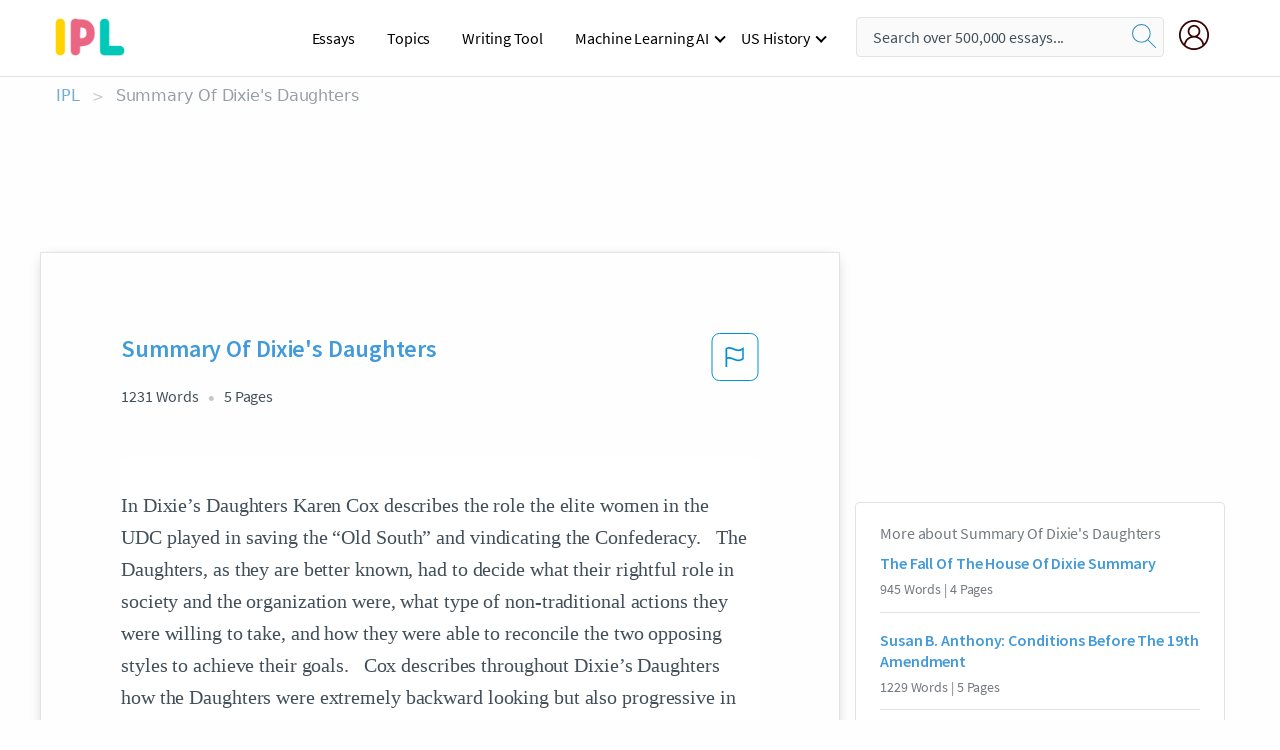

--- FILE ---
content_type: text/html; charset=UTF-8
request_url: https://www.ipl.org/essay/Summary-Of-Dixies-Daughters-307F3365671ACF79
body_size: 2410
content:
<!DOCTYPE html>
<html lang="en">
<head>
    <meta charset="utf-8">
    <meta name="viewport" content="width=device-width, initial-scale=1">
    <title></title>
    <style>
        body {
            font-family: "Arial";
        }
    </style>
    <script type="text/javascript">
    window.awsWafCookieDomainList = ['monografias.com','cram.com','studymode.com','buenastareas.com','trabalhosfeitos.com','etudier.com','studentbrands.com','ipl.org','123helpme.com','termpaperwarehouse.com'];
    window.gokuProps = {
"key":"AQIDAHjcYu/GjX+QlghicBgQ/7bFaQZ+m5FKCMDnO+vTbNg96AF9ZO7knldUHP8/4v89DrtSAAAAfjB8BgkqhkiG9w0BBwagbzBtAgEAMGgGCSqGSIb3DQEHATAeBglghkgBZQMEAS4wEQQMdMda3UYhahVsCXvUAgEQgDuVdMhHcUEmAgLaAz3dl+bxRFCsbgw6H8Od+h9kjx73yBqg0YpijoxCxbxmsKvqxC3U9oY9araV+F5RKA==",
          "iv":"A6x+TgH6pgAAD8U0",
          "context":"SKnxDzuSGOZ68w+lDa5Or2irUSKMFjB1Dyt7gQ/dMOXV0a8Dt30thDYQKmEpPw0UVzJ3zjGYX5049ToNT/ZxsLRj2XIZd97A/WmzWVY5cMV0ctyKtFUuGtsm6cllKN4FJzUcVjDTmkLMXunnQq9XnPU80S1oB8VQmgOGoTg+4+0gtb4xtCA/wxU9gfxYx+CQs810y4YhdBL7OuYey4yS2nJeJIumtkt0SUcZN3I8UowlwpkoiSDTPOZuttmoc2lN0VFBY/p08MPwqYY52OncAW1bQknFDA7fu47xSCcemGVoPGdD3uRNYFMXqgladeuVZoND3EDW+8DehjgHz1cgGN4an0Ox40g9PxDupzYqw1HVBsyYNlRmPoerMuEbFwZoSVw7C9tK/ZIsrtcyQuav+xd5Z8p8wgtP0f5KipW5VcEGQ9v+iqgcNPHyTxELISQkxmIqOXklac8CAvm4kkXB7Pz1c9lasVnd5hfsgopKzR6tGIAm9/I0ZeM+qLkehj0fEo0RNbP4GN8eC831MwTXHIrfb7njO930NmoRJWzBkssJvydWyEuNKVVyUpOU2Kj9mO9T763iYrnLBjCmmvkyTGSwunOzBhgiEMe2+2VkqPaDnZaWsVN55/NyjQPWSPwixVfgvVvy8BM7n3c1M0QwMenJeFQpRrWiMwYYCIg+QWFDdIGhvvgtaq1OcuPgLssTURjBbqOthZsY2ndy14cWxxMP7xqnyVK2BhpJamLoYL0EhT2lc7OHat1PG6HRb1GGdXXVhlFN84GYyWMxtin/4Q6vE6loQjSpDoxBFA=="
};
    </script>
    <script src="https://ab840a5abf4d.9b6e7044.us-east-2.token.awswaf.com/ab840a5abf4d/b0f70ab89207/49b6e89255bb/challenge.js"></script>
</head>
<body>
    <div id="challenge-container"></div>
    <script type="text/javascript">
        AwsWafIntegration.saveReferrer();
        AwsWafIntegration.checkForceRefresh().then((forceRefresh) => {
            if (forceRefresh) {
                AwsWafIntegration.forceRefreshToken().then(() => {
                    window.location.reload(true);
                });
            } else {
                AwsWafIntegration.getToken().then(() => {
                    window.location.reload(true);
                });
            }
        });
    </script>
    <noscript>
        <h1>JavaScript is disabled</h1>
        In order to continue, we need to verify that you're not a robot.
        This requires JavaScript. Enable JavaScript and then reload the page.
    </noscript>
</body>
</html>

--- FILE ---
content_type: text/html; charset=utf-8
request_url: https://www.ipl.org/essay/Summary-Of-Dixies-Daughters-307F3365671ACF79
body_size: 24623
content:
<!DOCTYPE html><html lang="en"><head><meta charSet="utf-8"/><meta name="viewport" content="width=device-width, initial-scale=1"/><link rel="preload" as="image" href="//assets.ipl.org/1.17/images/logos/ipl/logo-ipl.png"/><link rel="preload" as="image" href="//assets.ipl.org/1.17/images/icons/ipl/magnifying-glass.svg"/><link rel="preload" as="image" href="//assets.ipl.org/1.17/images/icons/user.png"/><link rel="stylesheet" href="/_next/static/css/275ed64cc4367444.css" data-precedence="next"/><link rel="stylesheet" href="/_next/static/css/d1010e730fb921b1.css" data-precedence="next"/><link rel="stylesheet" href="/_next/static/css/8584ffabdd5f8c16.css" data-precedence="next"/><link rel="stylesheet" href="/_next/static/css/9c19318485a4db35.css" data-precedence="next"/><link rel="stylesheet" href="/_next/static/css/bd5e8bc2e7c36d97.css" data-precedence="next"/><link rel="stylesheet" href="/_next/static/css/e4dccb509d93907a.css" data-precedence="next"/><link rel="preload" as="script" fetchPriority="low" href="/_next/static/chunks/webpack-417f1a94d57302c0.js"/><script src="/_next/static/chunks/fd9d1056-4b62698693dbfabc.js" async=""></script><script src="/_next/static/chunks/8762-8ad353e02bc2af3c.js" async=""></script><script src="/_next/static/chunks/main-app-f4796c898d921638.js" async=""></script><script src="/_next/static/chunks/3ff803c2-f0f7edafd4775fbe.js" async=""></script><script src="/_next/static/chunks/app/(essay)/essay/%5Bslug%5D/error-53b2f000131f2229.js" async=""></script><script src="/_next/static/chunks/app/(essay)/essay/%5Bslug%5D/not-found-d879a0942c99821b.js" async=""></script><script src="/_next/static/chunks/app/(essay)/error-69dfc0ff013e5bf5.js" async=""></script><script src="/_next/static/chunks/app/(essay)/essay/%5Bslug%5D/page-fe7c03fe3daa5a0f.js" async=""></script><script src="/_next/static/chunks/app/error-244b34cbf9e834f0.js" async=""></script><script src="/_next/static/chunks/4977-dce6ba04846f9cff.js" async=""></script><script src="/_next/static/chunks/app/layout-2040570caa53cf2f.js" async=""></script><script src="/_next/static/chunks/app/global-error-27218bf9570c0318.js" async=""></script><link rel="preload" href="https://cdn.cookielaw.org/consent/b0cd8d85-662e-4e9b-8eaf-21bfeb56b3d5/OtAutoBlock.js" as="script"/><link rel="preload" href="https://www.ipl.org/s/react-users-frontend/js/ruf-version.js" as="script"/><link rel="preload" href="/s2/js/funnel-client.js" as="script"/><link rel="preload" href="/s2/js/exitintent/exitintent.min.js" as="script"/><title>Summary Of Dixie&#x27;s Daughters - 1231 Words | Internet Public Library</title><meta name="description" content="In Dixie’s Daughters Karen Cox describes the role the elite women in the UDC played in saving the “Old South” and vindicating the Confederacy. The Daughters,..."/><link rel="canonical" href="https://www.ipl.org/essay/Summary-Of-Dixies-Daughters-307F3365671ACF79"/><meta name="next-size-adjust"/><script src="/_next/static/chunks/polyfills-42372ed130431b0a.js" noModule=""></script></head><body class="__className_e8ce0c"><script>(self.__next_s=self.__next_s||[]).push(["https://cdn.cookielaw.org/consent/b0cd8d85-662e-4e9b-8eaf-21bfeb56b3d5/OtAutoBlock.js",{}])</script><noscript><iframe src="//www.googletagmanager.com/ns.html?id=GTM-T86F369" height="0" width="0" style="display:none;visibility:hidden"></iframe></noscript><div class="flex flex-col justify-around min-h-[100vh]"><header class="header-splat"><div class="row header-row"><div class="columns large-1 medium-1 small-4 header-splat__columns mobile-flex"><label for="drop" class="nav-toggle"><span></span></label><a href="/" aria-label="ipl-logo-bg" class="show-for-large display-inline-block vert-align-middle full-height"><div class="header-splat__logo-container" style="background-image:url(//assets.ipl.org/1.17/images/logos/ipl/logo-ipl.png)"></div></a><div class="hide-for-large-up display-inline-block vert-align-middle full-height"><a href="/" class="cursorPointer" aria-label="ipl-logo"><img class="vert-center no-material-style" src="//assets.ipl.org/1.17/images/logos/ipl/logo-ipl.png" width="70" height="35" alt="ipl-logo"/></a></div></div><div class="columns large-6 medium-5 small-4 full-height header-navbar" style="visibility:hidden;width:180%!important"><div class="nav-container"><nav><input type="checkbox" id="drop"/><ul class="menu"><li><a href="/writing">Essays</a></li><li><a href="/topics">Topics</a></li><li><a href="/editor">Writing Tool</a></li><li><a href="/div/machine-learning-ai/">Machine Learning AI</a><input type="checkbox" id="drop-2"/><ul><li class="bordered"><a href="/div/chatgpt/">ChatGPT</a></li></ul></li><li><a href="#">US History</a><input type="checkbox" id="drop-2"/><ul><li class="bordered"><a href="/div/potus/">Presidents of the United States</a><input type="checkbox" id="drop-3"/><ul><li><a href="/div/potus/jrbiden.html ">Joseph Robinette Biden</a></li><li><a href="/div/potus/djtrump.html ">Donald Trump</a></li><li><a href="/div/potus/bhobama.html ">Barack Obama</a></li></ul></li><li class="bordered"><a href="/div/stateknow">US States</a><input type="checkbox" id="drop-4"/><ul><li><a href="/div/stateknow/popchart.html ">States Ranked by Size &amp; Population</a></li><li><a href="/div/stateknow/dates.html">States Ranked by Date</a></li></ul></li></ul></li></ul></nav></div></div><div class="columns large-12 medium-12 small-4 header-splat__search-box-container"><div class="d-flex"><div class="search-box header-splat__search-box header-splat__search-box--low search-box z-index-2" id="header__search-box"><form class="toggle-trigger" action="https://www.ipl.org/search" method="GET"><input type="text" class="search-box__input search-box__input--splat-header search-box__input--gray-bg " placeholder="Search over 500,000 essays..." name="query"/><button class="search-box__button search-box__button--splat-header" type="submit" aria-label="search"><div class="search-box__svg-cont"><img class="search-box__svg search-box__svg-middle no-material-style" src="//assets.ipl.org/1.17/images/icons/ipl/magnifying-glass.svg" alt="search" width="24px" height="24px"/></div></button></form></div><div class="header-splat__columns align-right user-account"><div class="header-splat__search-toggle-container" style="right:5rem"><i class="weight-500 icon icon-ui-24-search header-splat__icon-ui-24-search-toggle" id="header-splat__icon-ui-24-search-toggle"></i></div><a href="/dashboard" rel="nofollow" aria-label="My Account"><div class="burger full-height vert-align-middle display-inline-block cursorPointer position-relative"><div class="vert-center"><img class="no-material-style" width="30" height="30" src="//assets.ipl.org/1.17/images/icons/user.png" alt="user-icon"/></div></div></a></div></div></div></div></header><div class="ipl-main-container"><script data-ot-ignore="true" type="application/ld+json">
      {
        "@context": "https://schema.org",
        "@type": "Article",
        "headline": "Summary Of Dixies Daughters",
        "image": "//assets.ipl.org/1.17/images/logos/ipl/logo-ipl.png",
        "datePublished": "2023-02-09T18:49:50.000Z",
        "dateModified": "2023-02-09T18:49:50.000Z",
        "author": {
          "@type": "Organization",
          "name": "ipl.org"
        },
        "description": "In Dixie’s Daughters Karen Cox describes the role the elite women in the UDC played in saving the “Old South” and vindicating the Confederacy. The Daughters,...",
        "isAccessibleForFree": "False",
        "hasPart":
          {
          "@type": "WebPage",
          "isAccessibleForFree": "False",
          "cssSelector" : ".paywall"
          }
      }
    </script><script>(self.__next_s=self.__next_s||[]).push([0,{"data-ot-ignore":true,"children":"window.dataLayer = window.dataLayer || [];\n        dataLayer.push({ \"environment\": \"production\" });\ndataLayer.push({ \"ga_enable_tracking\": \"true\" });\ndataLayer.push({ \"version\": \"1.0.27\" });\ndataLayer.push({ \"source_site_id\": 32 });\n","id":"envScript"}])</script><div class="row"><nav aria-label="breadcrumb" class="w-max"><ol aria-label="Breadcrumbs:" role="navigation" class="flex flex-wrap items-center w-full bg-opacity-60 py-2 px-4 rounded-md breadcrumbs justify-start bg-white"><li class="flex items-center text-blue-gray-900 antialiased font-sans text-sm font-normal leading-normal cursor-pointer transition-colors duration-300 hover:text-light-blue-500"><a href="/" class="opacity-60">IPL</a><span class="text-blue-gray-500 text-sm antialiased font-sans font-normal leading-normal mx-2 pointer-events-none select-none">&gt;</span></li><li class="flex items-center text-blue-gray-900 antialiased font-sans text-sm font-normal leading-normal cursor-pointer transition-colors duration-300 hover:text-light-blue-500"><span class="ash-gray capitalize">Summary Of Dixie&#x27;s Daughters</span></li></ol></nav></div><div id="essay_ad_top"></div><div class="row essay-preview-block "><div class="columns large-8 paper-container paper-container--with-sidebar position-relative border-box-shadow margin-4 paper-container--with-sidebar"><div class="position-relative margin-4 text-xl"><div class="popup-funnel-modal" id="DivFunnelModal"></div><div id="essay-body-heading-details"><div class="flex justify-between"><h1 style="color:#419ad9" class="weight-700 heading-m heading-font">Summary Of Dixie&#x27;s Daughters</h1><button class="bg-transparent border-0 content-flag-color p-0 m-0 h-[49px] w-[48px] shadow-none outline-0 font-normal hover:shadow-none hover:outline-0 focus:shadow-none focus:outline-0"><svg width="48" height="49" viewBox="0 0 48 49" fill="none" xmlns="http://www.w3.org/2000/svg"><rect x="1" y="0.5" width="46" height="47.0413" rx="7.5" stroke="currentcolor"></rect><path d="M16.1668 34.0413H14.5V15.2062L14.9167 14.9561C17.667 13.206 20.2506 14.2061 22.7508 15.2062C25.5844 16.3729 28.168 17.373 31.5017 14.9561L32.8351 14.0394V26.1239L32.5018 26.3739C28.418 29.3742 25.0844 28.0408 22.0841 26.7906C19.9172 25.9572 18.0837 25.2071 16.1668 26.1239V34.0413ZM18.0837 24.0404C19.6672 24.0404 21.2507 24.6238 22.7508 25.2905C25.4177 26.3739 28.0013 27.374 31.1683 25.2905V17.2064C27.668 19.0399 24.751 17.8731 22.0841 16.7897C19.9172 15.9562 18.0837 15.2062 16.1668 16.1229V24.2904C16.8336 24.1237 17.417 24.0404 18.0837 24.0404Z" fill="currentcolor"></path></svg></button></div><div class="essay-details mb-12 text-base"><span class="text-m">1231<!-- --> Words</span><span class="text-m">5<!-- --> Pages</span></div></div><div style="color:#435059" class="relative flex flex-col bg-clip-border rounded-xl bg-white text-gray-700 paper-holder p-0 shadow-none"> <article class="text-l document__body padding-top-2 white-space--break-spaces break-word source-serif "><span className="document__preview text-l source-serif" key=0><p>In Dixie’s Daughters Karen Cox describes the role the elite women in the UDC played in saving the “Old South” and vindicating the Confederacy.   The Daughters, as they are better known, had to decide what their rightful role in society and the organization were, what type of non-traditional actions they were willing to take, and how they were able to reconcile the two opposing styles to achieve their goals.   Cox describes throughout Dixie’s Daughters how the Daughters were extremely backward looking but also progressive in their actions, and how by embracing both sides the Daughters were able to be extremely successful in all of their endeavors. Southern women’s goal after the <a href='/topics/civil-war' class='brand-secondary'>Civil War</a> was a simple one: preserve the Old South. This preservation<a data-fulldoc=/document/307F3365671ACF79 class="document__middle white-space--normal source-serif text-l" rel="nofollow" style="cursor:pointer;white-space: normal;">
      <i>&hellip;show more content&hellip;</i>
   </a></p></span><span className="document__preview text-l source-serif" key=1><p>One of the main reasons the Daughters were able to accomplish such progressive thing was because of their power. Their work for the “lost cause” made them influential public figures, and when an organization is comprised of thousands of these people, it has immense power to do as it pleases.   For example, when the Daughters built things such as the Robert E. Lee monument and the Missouri home, they had control over the projects because they had earned the money for it.   The Daughters were also not afraid to remind people that because they had done the work to earn the money they had the power. Such was the case for the Arlington monument when it was only supposed to be handed over to the Daughters with the condition of a committee of men to oversee the project. However, the UDC came back and accepted the Arlington monument “without conditions” essentially giving women complete power over a major project, something very progressive for the time.   This power translated into the political sphere, another very new and progressive thing for women right at the turn of the 20th century.  Their political power was so great that presidents Roosevelt, Taft, and Wilson all met with presidents of the UDC to discuss how the federal government could help their cause.   This political power was used often to accomplish the goals<a data-fulldoc=/document/307F3365671ACF79 class="document__middle white-space--normal source-serif text-l" rel="nofollow" style="cursor:pointer;white-space: normal;">
      <i>&hellip;show more content&hellip;</i>
   </a></p></span><span className="document__preview text-l source-serif" key=2><p class='text-ellipsis-after'>For instance, the Daughters were able to be in charge of the monuments they built because it was considered “an extension of women’s domestic role as caretakers.”   Additionally, event though the Daughters claimed they didn’t have a political agenda, the often became involved in politics if it was for a cause they believed in such as when the Daughters lobbied to preserve the Mississippi Old Capitol.   Further, even though “Confederate motherhood” seemed to be strictly a social form from the past, it was actually rather progressive and political because women would have to meet with and persuade people such as state superintendents.   The Daughters were successful because they were able to claim that their progressive action was to support their “Old South” values. This allowed members to use their skills to do as they wished “without fear of being criticized as ‘unfeminine.’”   As Cox describes, “The UDC allowed Southern women to expand their own traditional sphere as they took an active, and very public, role on behalf of their Confederate ancestors.”   By reconciling their traditional roles with their non-traditional activities, the Daughters were able to use their image as Southern ladies to accomplish what could only be done with progressive</p></span></article></div><div class="paper__gradient paper__gradient--bottom"></div><div class="center paper__cta"><a id="ShowMoreButton" class="button text-m" data-fulldoc="/document/307F3365671ACF79">Show More</a></div></div><div id="essay_ad_related"></div><div><div class="paper--related-separator"><span class="paper--related-separator-word">Related</span></div><section><div class="paper paper--related"><div id="essay-body-heading-details"><div class=""><a href="/essay/The-Fall-Of-The-House-Of-Dixie-FC4B4AABC2215C7B"><h2 style="color:#419ad9" class="weight-700 heading-m heading-font">The Fall Of The House Of Dixie Summary</h2></a></div><div class="paper--related__details"><span class="text-m">945<!-- --> Words</span> | <span class="text-m">4<!-- --> Pages</span></div></div><p class="m-0 text-l source-serif break-word text-ellipsis-after" style="color:#435059">The Fall of the House of Dixie: The Civil War and the Social Revolution That Transformed the South by Bruce Levine reiterates the compelling story of how the Civil War overturned the economic, political, and social lifestyle of the Old South. This war downright destroyed the Confederacy and the society it both represented and protected ever since the institution of slavery was established. Explained through words from those who endured it, Levine’s work illustrates the way in which a war endeavored to preserve the “status quo” fundamentally become a second American Revolution. The only difference? Soldiers were fighting their neighbors rather than an outside force.</p><div class="paper__gradient paper__gradient--bottom"></div><div class="center paper__cta"><a class="button text-m" href="/essay/The-Fall-Of-The-House-Of-Dixie-FC4B4AABC2215C7B">Read More</a></div></div><div class="paper paper--related"><div id="essay-body-heading-details"><div class=""><a href="/essay/Susan-B-Anthony-Conditions-Before-The-19th-PCA5Q3BY8SB"><h2 style="color:#419ad9" class="weight-700 heading-m heading-font">Susan B. Anthony: Conditions Before The 19th Amendment</h2></a></div><div class="paper--related__details"><span class="text-m">1229<!-- --> Words</span> | <span class="text-m">5<!-- --> Pages</span></div></div><p class="m-0 text-l source-serif break-word text-ellipsis-after" style="color:#435059">1. Conditions before the 19th amendment
	 In order to understand the following information, it is important to examine the conditions before the 19th amendment was passed. This also helps us to understand the resistance that the women’s suffrage movement faced. Prior to the amendment, women were not legally allowed to vote.</p><div class="paper__gradient paper__gradient--bottom"></div><div class="center paper__cta"><a class="button text-m" href="/essay/Susan-B-Anthony-Conditions-Before-The-19th-PCA5Q3BY8SB">Read More</a></div></div><div class="paper paper--related"><div id="essay-body-heading-details"><div class=""><a href="/essay/Women-In-Tera-W-Hunters-To-Joy-F3C5JFBG5PT"><h2 style="color:#419ad9" class="weight-700 heading-m heading-font">Women In Tera W. Hunter&#x27;s To Joy My Freedom</h2></a></div><div class="paper--related__details"><span class="text-m">1327<!-- --> Words</span> | <span class="text-m">6<!-- --> Pages</span></div></div><p class="m-0 text-l source-serif break-word text-ellipsis-after" style="color:#435059">The major role played by African American women in the reconstruction era is revised and illustrated in Tera W. Hunter’s To Joy my Freedom and Elsa Barkley Brown’s article Negotiating and Transforming the Public Sphere: African American Political Life in the Transition from Slavery to Freedom. Both documents analyze the participation and involvement of black women in social and political activities inside of their communities. 
 To Joy my freedom, written by Tera W. Hunter provides an inner look into the lives and strives of African American women – mainly working class – living in Atlanta between the eighteenth and nineteenth century, in the middle of one of the most belligerent environments created in the era of Reconstruction. 
</p><div class="paper__gradient paper__gradient--bottom"></div><div class="center paper__cta"><a class="button text-m" href="/essay/Women-In-Tera-W-Hunters-To-Joy-F3C5JFBG5PT">Read More</a></div></div><div class="paper paper--related"><div id="essay-body-heading-details"><div class=""><a href="/essay/Northern-And-Southern-Women-During-The-Civil-PK7TZMMENDVT"><h2 style="color:#419ad9" class="weight-700 heading-m heading-font">Northern And Southern Women During The Civil War Essay</h2></a></div><div class="paper--related__details"><span class="text-m">716<!-- --> Words</span> | <span class="text-m">3<!-- --> Pages</span></div></div><p class="m-0 text-l source-serif break-word text-ellipsis-after" style="color:#435059">The Civil War opened up the field of nursing to women, breaking down yet another barrier of the strict gender roles placed on women during the nineteenth century. Women from both the North and the South joined the Civil War as both nurses and “matrons”. The comparison of the way Faust presents Northern and Southern women in the book Mothers of Inventions, lends insight on the similarities and differences between Union and Confederate nurses. 
 According to Faust, Florence Nightingale influenced both Northern and Southern women decision to join nursing during the Civil War (pg 92).</p><div class="paper__gradient paper__gradient--bottom"></div><div class="center paper__cta"><a class="button text-m" href="/essay/Northern-And-Southern-Women-During-The-Civil-PK7TZMMENDVT">Read More</a></div></div><div class="paper paper--related"><div id="essay-body-heading-details"><div class=""><a href="/essay/Analysis-Of-The-Article-Altars-Of-Sacrifice-5C5B509CA9BB8A1E"><h2 style="color:#419ad9" class="weight-700 heading-m heading-font">Analysis Of The Article Altars Of Sacrifice: Confederate Women</h2></a></div><div class="paper--related__details"><span class="text-m">1089<!-- --> Words</span> | <span class="text-m">5<!-- --> Pages</span></div></div><p class="m-0 text-l source-serif break-word text-ellipsis-after" style="color:#435059">It is precisely this expectation, of Southern women’s responsibility for the morale, support, and sacrifice of the Confederacy, that ultimately led to the gradual disapproval of both the government and Southern</p><div class="paper__gradient paper__gradient--bottom"></div><div class="center paper__cta"><a class="button text-m" href="/essay/Analysis-Of-The-Article-Altars-Of-Sacrifice-5C5B509CA9BB8A1E">Read More</a></div></div><div class="paper paper--related"><div id="essay-body-heading-details"><div class=""><a href="/essay/Coming-Of-Age-In-Mississippi-Thesis-PJSSHU2RZT"><h2 style="color:#419ad9" class="weight-700 heading-m heading-font">Coming Of Age In Mississippi Thesis</h2></a></div><div class="paper--related__details"><span class="text-m">991<!-- --> Words</span> | <span class="text-m">4<!-- --> Pages</span></div></div><p class="m-0 text-l source-serif break-word text-ellipsis-after" style="color:#435059">“Coming of Age in Mississippi”, a memoir by Anne Moody, details her life story from childhood through her years at college as a young adult in the prime of the civil rights movement in the rural southern United States. This book was first published by Bantam Dell Publishing in 1968, and has been deemed a classic in its recount of Moody’s personal and political struggles against racism as an African American female in the South. I believe this book’s subject matter is social in nature, and deals with many issues including race, class, gender and politics. With the above mentioned, it is my belief that this book is very relative to the social sciences field. 
</p><div class="paper__gradient paper__gradient--bottom"></div><div class="center paper__cta"><a class="button text-m" href="/essay/Coming-Of-Age-In-Mississippi-Thesis-PJSSHU2RZT">Read More</a></div></div><div class="paper paper--related"><div id="essay-body-heading-details"><div class=""><a href="/essay/Womens-Suffrage-Dbq-B6668D54C27E890F"><h2 style="color:#419ad9" class="weight-700 heading-m heading-font">Women&#x27;s Suffrage Dbq</h2></a></div><div class="paper--related__details"><span class="text-m">791<!-- --> Words</span> | <span class="text-m">4<!-- --> Pages</span></div></div><p class="m-0 text-l source-serif break-word text-ellipsis-after" style="color:#435059">During the suffrage movement after 1890, women activists from various backgrounds, started to tackling with various social problems dealing with industrialization and other important topics during that time era. Women wanted to focus on topics that appealed to them as women, and mothers. The campaign to get women’s suffrage took over twenty years to get women the right to vote just like the men around them. In these two decades, women had over 480 campaigns in legislatures, over 200 campaigns in state party conventions and almost 20 campaigns in congress before the women got the same right as men. Women's work in the abolitionist movement played a particularly important role in the creation of an organized women's rights movement.</p><div class="paper__gradient paper__gradient--bottom"></div><div class="center paper__cta"><a class="button text-m" href="/essay/Womens-Suffrage-Dbq-B6668D54C27E890F">Read More</a></div></div><div class="paper paper--related"><div id="essay-body-heading-details"><div class=""><a href="/essay/Daughters-Of-Liberty-Womens-Role-In-The-PC2JZMW3UYV"><h2 style="color:#419ad9" class="weight-700 heading-m heading-font">Daughters Of Liberty: Women&#x27;s Role In The American Revolution</h2></a></div><div class="paper--related__details"><span class="text-m">612<!-- --> Words</span> | <span class="text-m">3<!-- --> Pages</span></div></div><p class="m-0 text-l source-serif break-word text-ellipsis-after" style="color:#435059">Back in Revolutionary War times. People thought that a woman’s role was to raise law-abiding children. The Daughters of Liberty still took on this role, but they showed that women could do much more than just stay at home, raise children, and do chores around the house. Women like Deborah Sampson showed that women could fight for their freedom, just like men did. By signing agreements, boycotting goods, and helping out a good cause women proved that they could take charge and do anything they put their minds to.</p><div class="paper__gradient paper__gradient--bottom"></div><div class="center paper__cta"><a class="button text-m" href="/essay/Daughters-Of-Liberty-Womens-Role-In-The-PC2JZMW3UYV">Read More</a></div></div><div class="paper paper--related"><div id="essay-body-heading-details"><div class=""><a href="/essay/How-Did-Women-Change-In-The-1920s-FJS2YGYK5G"><h2 style="color:#419ad9" class="weight-700 heading-m heading-font">How Did Women Change In The 1920&#x27;s</h2></a></div><div class="paper--related__details"><span class="text-m">775<!-- --> Words</span> | <span class="text-m">4<!-- --> Pages</span></div></div><p class="m-0 text-l source-serif break-word text-ellipsis-after" style="color:#435059">
 After the Civil War, women were willing to gain the same rights and opportunities as men. The war gave women the chance to be independent, to live for themselves. Women’s anger, passion, and voice to protest about what they were feeling was the reason of making the ratification of the 19th amendment, which consisted of giving women the right to vote. One of the largest advancement of that era was the women’s movement for the suffrage, which gave them the reason to start earning</p><div class="paper__gradient paper__gradient--bottom"></div><div class="center paper__cta"><a class="button text-m" href="/essay/How-Did-Women-Change-In-The-1920s-FJS2YGYK5G">Read More</a></div></div><div class="paper paper--related"><div id="essay-body-heading-details"><div class=""><a href="/essay/The-Populist-Movement-The-Roots-Of-The-P32NTUQBU5FT"><h2 style="color:#419ad9" class="weight-700 heading-m heading-font">The Populist Movement: The Roots Of The Progressive Movement</h2></a></div><div class="paper--related__details"><span class="text-m">670<!-- --> Words</span> | <span class="text-m">3<!-- --> Pages</span></div></div><p class="m-0 text-l source-serif break-word text-ellipsis-after" style="color:#435059">Progressivism was a product of the 20th century, made up mainly of middle class white women and professional men. The roots of the Progressive Movement can be traced back to the labor unions and the Populist party that formed in the late 19th century as a response to the perceived evils of industrialism. The makeup its members, as opposed to the poor immigrants and farmers that constituted both the northern labor unions, gave the Progressive Movement the muscle that it needed to create large social change. Driven by their belief that science was the key to fixing society, Progressives set out to free America from its industrial prison. In his book Triangle, David von Drehle writes, “Impelled by the belief that truth drives out error, they dedicated</p><div class="paper__gradient paper__gradient--bottom"></div><div class="center paper__cta"><a class="button text-m" href="/essay/The-Populist-Movement-The-Roots-Of-The-P32NTUQBU5FT">Read More</a></div></div><div class="paper paper--related"><div id="essay-body-heading-details"><div class=""><a href="/essay/Womens-Rights-In-The-1800s-Essay-FK9RFYPBGXPV"><h2 style="color:#419ad9" class="weight-700 heading-m heading-font">Women&#x27;s Rights In The 1800s Essay</h2></a></div><div class="paper--related__details"><span class="text-m">1112<!-- --> Words</span> | <span class="text-m">5<!-- --> Pages</span></div></div><p class="m-0 text-l source-serif break-word text-ellipsis-after" style="color:#435059">The life of Women in the late 1800s. 

Life for women in the 1800s began to change as they pushed for more rights and equality. Still, men were seen as better than women, this way of thinking pushed women to break out from the limitations imposed on their sex. In the early 1800s women had virtually no rights and ultimately were not seen as people but they rather seen as items of possession, it wasn’t until the late 1800s that women started to gain more rights. The Civil War actually opened opportunities for women to gain more rights, because with many of the men gone to war women were left with the responsibilities that men usually fulfilled during that time period.</p><div class="paper__gradient paper__gradient--bottom"></div><div class="center paper__cta"><a class="button text-m" href="/essay/Womens-Rights-In-The-1800s-Essay-FK9RFYPBGXPV">Read More</a></div></div><div class="paper paper--related"><div id="essay-body-heading-details"><div class=""><a href="/essay/Inner-Civil-War-Women-Analysis-F3GZQKH4N8TT"><h2 style="color:#419ad9" class="weight-700 heading-m heading-font">Summary Of Women&#x27;s Participation In The Inner Civil War</h2></a></div><div class="paper--related__details"><span class="text-m">606<!-- --> Words</span> | <span class="text-m">3<!-- --> Pages</span></div></div><p class="m-0 text-l source-serif break-word text-ellipsis-after" style="color:#435059">Justin Lau (Wingkit)
Professor Rogers
History 100AC
29 September 2015
Response Paper: “The Women Is as Bad as the Men- Women 's Participation in the Inner Civil War.” , “General Benjamin Butler and the threat of Sexual Violence during the American Civil War”, “General Butler and the Women” and “The Other Side of the Freedom”

 A lot of North Carolina women showed uncooperative actions on the disorderliness by participating the protest in order to maintain their communities and social orders. These women would prefer to join the conflict that separated state and community rather than being its victims. Thus, their loyalties to husbands and sons, and strong determination of protecting their own property prompted them to disregard the female’s conventional behaviors.</p><div class="paper__gradient paper__gradient--bottom"></div><div class="center paper__cta"><a class="button text-m" href="/essay/Inner-Civil-War-Women-Analysis-F3GZQKH4N8TT">Read More</a></div></div><div class="paper paper--related"><div id="essay-body-heading-details"><div class=""><a href="/essay/How-Did-The-Civil-War-Affect-America-P35NAUM428TT"><h2 style="color:#419ad9" class="weight-700 heading-m heading-font">How Did The Civil War Affect America</h2></a></div><div class="paper--related__details"><span class="text-m">479<!-- --> Words</span> | <span class="text-m">2<!-- --> Pages</span></div></div><p class="m-0 text-l source-serif break-word text-ellipsis-after" style="color:#435059">The civil war had a very profound effect on America and what it has become today. With the civil war many changes took place such as 13th, 14th, and 15th amendment. Women’s rights were put forth into motion. Along with Reconstruction laws being passes and the push back that these laws caused. During this time the south became even more divided and started to take things into account and create their own laws in regards to racism.</p><div class="paper__gradient paper__gradient--bottom"></div><div class="center paper__cta"><a class="button text-m" href="/essay/How-Did-The-Civil-War-Affect-America-P35NAUM428TT">Read More</a></div></div><div class="paper paper--related"><div id="essay-body-heading-details"><div class=""><a href="/essay/Womens-Roles-In-The-Southern-Colonies-FKWX5RBE28TT"><h2 style="color:#419ad9" class="weight-700 heading-m heading-font">Women&#x27;s Roles In The Southern Colonies</h2></a></div><div class="paper--related__details"><span class="text-m">101<!-- --> Words</span> | <span class="text-m">1<!-- --> Pages</span></div></div><p class="m-0 text-l source-serif break-word text-ellipsis-after" style="color:#435059">For women in the Southern Colonies had very few legal rights such as not being able to vote or preach. 
Most women had difficult jobs most of the women 's jobs were being homemakers. 
Life for the women were hard and unforgiving. 
Life for the colonial women had to work on farms. 
</p><div class="paper__gradient paper__gradient--bottom"></div><div class="center paper__cta"><a class="button text-m" href="/essay/Womens-Roles-In-The-Southern-Colonies-FKWX5RBE28TT">Read More</a></div></div><div class="paper paper--related"><div id="essay-body-heading-details"><div class=""><a href="/essay/Womens-Role-In-The-Progressive-Era-FJLJPSHENAG"><h2 style="color:#419ad9" class="weight-700 heading-m heading-font">Women&#x27;s Role In The Progressive Era</h2></a></div><div class="paper--related__details"><span class="text-m">1091<!-- --> Words</span> | <span class="text-m">5<!-- --> Pages</span></div></div><p class="m-0 text-l source-serif break-word text-ellipsis-after" style="color:#435059">The success of the progressive era can be contributed, at least in part, to the large participation of women in these volunteer organizations across the country. Women began to take control of what they considered to be their society as well. Women took an almost maternal approach to the changes they wished to institute.</p><div class="paper__gradient paper__gradient--bottom"></div><div class="center paper__cta"><a class="button text-m" href="/essay/Womens-Role-In-The-Progressive-Era-FJLJPSHENAG">Read More</a></div></div></section></div></div><div><div class="columns large-4 hide-for-medium-only hide-for-small-only height-auto"><div id="essay_ad_sidebar"></div><div class="card card--sidebar-nav no-border "><div class="card--sidebar-nav__section"><h2 class="heading-xs card--sidebar-nav__heading mid-gray weight-500 margin-2">More about <!-- -->Summary Of Dixie&#x27;s Daughters</h2><ul class="card--sidebar-nav__list"><li id="sidebar-nav0" class="card--sidebar-nav__list-item card--sidebar-nav__list-item--separators"><a href="/essay/The-Fall-Of-The-House-Of-Dixie-FC4B4AABC2215C7B"><h3 class="card--sidebar-nav__linkg heading-xs brand-secondary weight-700">The Fall Of The House Of Dixie Summary</h3></a><span class="text-s mid-gray margin-1 display-block">945<!-- --> Words | <!-- -->4<!-- --> Pages</span></li><li id="sidebar-nav1" class="card--sidebar-nav__list-item card--sidebar-nav__list-item--separators"><a href="/essay/Susan-B-Anthony-Conditions-Before-The-19th-PCA5Q3BY8SB"><h3 class="card--sidebar-nav__linkg heading-xs brand-secondary weight-700">Susan B. Anthony: Conditions Before The 19th Amendment</h3></a><span class="text-s mid-gray margin-1 display-block">1229<!-- --> Words | <!-- -->5<!-- --> Pages</span></li><li id="sidebar-nav2" class="card--sidebar-nav__list-item card--sidebar-nav__list-item--separators"><a href="/essay/Women-In-Tera-W-Hunters-To-Joy-F3C5JFBG5PT"><h3 class="card--sidebar-nav__linkg heading-xs brand-secondary weight-700">Women In Tera W. Hunter&#x27;s To Joy My Freedom</h3></a><span class="text-s mid-gray margin-1 display-block">1327<!-- --> Words | <!-- -->6<!-- --> Pages</span></li><li id="sidebar-nav3" class="card--sidebar-nav__list-item card--sidebar-nav__list-item--separators"><a href="/essay/Northern-And-Southern-Women-During-The-Civil-PK7TZMMENDVT"><h3 class="card--sidebar-nav__linkg heading-xs brand-secondary weight-700">Northern And Southern Women During The Civil War Essay</h3></a><span class="text-s mid-gray margin-1 display-block">716<!-- --> Words | <!-- -->3<!-- --> Pages</span></li><li id="sidebar-nav4" class="card--sidebar-nav__list-item card--sidebar-nav__list-item--separators"><a href="/essay/Analysis-Of-The-Article-Altars-Of-Sacrifice-5C5B509CA9BB8A1E"><h3 class="card--sidebar-nav__linkg heading-xs brand-secondary weight-700">Analysis Of The Article Altars Of Sacrifice: Confederate Women</h3></a><span class="text-s mid-gray margin-1 display-block">1089<!-- --> Words | <!-- -->5<!-- --> Pages</span></li><li id="sidebar-nav5" class="card--sidebar-nav__list-item card--sidebar-nav__list-item--separators"><a href="/essay/Coming-Of-Age-In-Mississippi-Thesis-PJSSHU2RZT"><h3 class="card--sidebar-nav__linkg heading-xs brand-secondary weight-700">Coming Of Age In Mississippi Thesis</h3></a><span class="text-s mid-gray margin-1 display-block">991<!-- --> Words | <!-- -->4<!-- --> Pages</span></li><li id="sidebar-nav6" class="card--sidebar-nav__list-item card--sidebar-nav__list-item--separators"><a href="/essay/Womens-Suffrage-Dbq-B6668D54C27E890F"><h3 class="card--sidebar-nav__linkg heading-xs brand-secondary weight-700">Women&#x27;s Suffrage Dbq</h3></a><span class="text-s mid-gray margin-1 display-block">791<!-- --> Words | <!-- -->4<!-- --> Pages</span></li><li id="sidebar-nav7" class="card--sidebar-nav__list-item card--sidebar-nav__list-item--separators"><a href="/essay/Daughters-Of-Liberty-Womens-Role-In-The-PC2JZMW3UYV"><h3 class="card--sidebar-nav__linkg heading-xs brand-secondary weight-700">Daughters Of Liberty: Women&#x27;s Role In The American Revolution</h3></a><span class="text-s mid-gray margin-1 display-block">612<!-- --> Words | <!-- -->3<!-- --> Pages</span></li><li id="sidebar-nav8" class="card--sidebar-nav__list-item card--sidebar-nav__list-item--separators"><a href="/essay/How-Did-Women-Change-In-The-1920s-FJS2YGYK5G"><h3 class="card--sidebar-nav__linkg heading-xs brand-secondary weight-700">How Did Women Change In The 1920&#x27;s</h3></a><span class="text-s mid-gray margin-1 display-block">775<!-- --> Words | <!-- -->4<!-- --> Pages</span></li><li id="sidebar-nav9" class="card--sidebar-nav__list-item card--sidebar-nav__list-item--separators"><a href="/essay/The-Populist-Movement-The-Roots-Of-The-P32NTUQBU5FT"><h3 class="card--sidebar-nav__linkg heading-xs brand-secondary weight-700">The Populist Movement: The Roots Of The Progressive Movement</h3></a><span class="text-s mid-gray margin-1 display-block">670<!-- --> Words | <!-- -->3<!-- --> Pages</span></li><li id="sidebar-nav10" class="card--sidebar-nav__list-item card--sidebar-nav__list-item--separators"><a href="/essay/Womens-Rights-In-The-1800s-Essay-FK9RFYPBGXPV"><h3 class="card--sidebar-nav__linkg heading-xs brand-secondary weight-700">Women&#x27;s Rights In The 1800s Essay</h3></a><span class="text-s mid-gray margin-1 display-block">1112<!-- --> Words | <!-- -->5<!-- --> Pages</span></li><li id="sidebar-nav11" class="card--sidebar-nav__list-item card--sidebar-nav__list-item--separators"><a href="/essay/Inner-Civil-War-Women-Analysis-F3GZQKH4N8TT"><h3 class="card--sidebar-nav__linkg heading-xs brand-secondary weight-700">Summary Of Women&#x27;s Participation In The Inner Civil War</h3></a><span class="text-s mid-gray margin-1 display-block">606<!-- --> Words | <!-- -->3<!-- --> Pages</span></li><li id="sidebar-nav12" class="card--sidebar-nav__list-item card--sidebar-nav__list-item--separators"><a href="/essay/How-Did-The-Civil-War-Affect-America-P35NAUM428TT"><h3 class="card--sidebar-nav__linkg heading-xs brand-secondary weight-700">How Did The Civil War Affect America</h3></a><span class="text-s mid-gray margin-1 display-block">479<!-- --> Words | <!-- -->2<!-- --> Pages</span></li><li id="sidebar-nav13" class="card--sidebar-nav__list-item card--sidebar-nav__list-item--separators"><a href="/essay/Womens-Roles-In-The-Southern-Colonies-FKWX5RBE28TT"><h3 class="card--sidebar-nav__linkg heading-xs brand-secondary weight-700">Women&#x27;s Roles In The Southern Colonies</h3></a><span class="text-s mid-gray margin-1 display-block">101<!-- --> Words | <!-- -->1<!-- --> Pages</span></li><li id="sidebar-nav14" class="card--sidebar-nav__list-item card--sidebar-nav__list-item--separators"><a href="/essay/Womens-Role-In-The-Progressive-Era-FJLJPSHENAG"><h3 class="card--sidebar-nav__linkg heading-xs brand-secondary weight-700">Women&#x27;s Role In The Progressive Era</h3></a><span class="text-s mid-gray margin-1 display-block">1091<!-- --> Words | <!-- -->5<!-- --> Pages</span></li></ul></div></div><div id="essay_ad_sidebar_1"></div></div></div></div><div class="row columns"><section class="section no-padding padding-bottom-1 no-border--bottom "><div class="container"><div class="row padding-top-1 margin-1"><div class="small-12 columns"><h3 class="heading-m  black weight-500" id="show-related-topics-link">Related Topics</h3></div></div><div class="row" id="related-topics-container"><div class="columns large-10 columns-small-1 columns-medium-1 columns-large-2" id="popular-tags-visible"><ul><li class="tag-block__li--link margin-1"><a href="/topics/gender-role" title="Gender role" class="brand-secondary brand-primary--hover">Gender role</a></li><li class="tag-block__li--link margin-1"><a href="/topics/american-civil-war" title="American Civil War" class="brand-secondary brand-primary--hover">American Civil War</a></li><li class="tag-block__li--link margin-1"><a href="/topics/gender" title="Gender" class="brand-secondary brand-primary--hover">Gender</a></li><li class="tag-block__li--link margin-1"><a href="/topics/civil-war" title="Civil war" class="brand-secondary brand-primary--hover">Civil war</a></li></ul></div></div></div></section></div><a href="https://www.ipl.org/content/access" rel="nofollow"></a><div class="button--extra_container show-for-small-only "><a href="/document/307F3365671ACF79" class="button--extra">Open Document</a></div></div><footer class="section--footer bg-[#1d2226] mt-auto text-white w-full bottom-0 py-8" style="font-family:&quot;Open Sans&quot;,sans-serif"><div class="max-w-[75rem] mx-auto"><div class="mx-auto flex flex-wrap text-lg"><div class="w-full md:w-1/4 p-4 "><div class="uppercase tracking-[0.125em] font-semibold mb-4 text-base">Company</div><ul><li class="text-base leading-[1.75em]"><a class="text-[#737a80]" href="/about-us/privacy">About Us</a></li><li class="text-base leading-[1.75em]"><a class="text-[#737a80]" href="/about-us/contact">Contact</a></li></ul></div><div class="w-full md:w-1/3 p-4"><div class="uppercase tracking-[0.125em] font-semibold mb-4 text-base">Legal</div><ul><li class="text-base text-[#737a80] leading-[1.75em] undefined"><a href="https://www.learneo.com/legal/copyright-policy" target="_blank" rel="nofollow" class="text-[#737a80] ">Copyright Policy</a></li><li class="text-base text-[#737a80] leading-[1.75em] undefined"><a href="https://www.learneo.com/legal/community-guidelines" target="_blank" rel="nofollow" class="text-[#737a80] ">Community Guidelines</a></li><li class="text-base text-[#737a80] leading-[1.75em] undefined"><a href="https://www.learneo.com/legal/honor-code" target="_blank" rel="nofollow" class="text-[#737a80] ">Our Honor Code</a></li><li class="text-base text-[#737a80] leading-[1.75em] undefined"><a href="https://www.learneo.com/legal/privacy-policy" target="_blank" rel="nofollow" class="text-[#737a80] ">Privacy Policy</a></li><li class="text-base text-[#737a80] leading-[1.75em] undefined"><a href="/about-us/terms" target="_self" rel="" class="text-[#737a80] ">Service Terms</a></li><li class="text-base text-[#737a80] leading-[1.75em] cursor-pointer ot-sdk-show-settings"></li></ul></div><div class="w-full md:w-1/3 p-4 text-center flex justify-start md:justify-end"><a href="/"><img alt="Logo" loading="lazy" width="69" height="69" decoding="async" data-nimg="1" class="mx-auto md:mx-0" style="color:transparent" src="//assets.ipl.org/1.17/images/logos/ipl/logo-ipl.svg"/></a></div></div><div class="border-t text-[#737a80] border-gray-300 pt-8 md:text-left text-center"><p>Copyright © 2024 IPL.org All rights reserved.</p></div></div></footer></div><script src="/_next/static/chunks/webpack-417f1a94d57302c0.js" async=""></script><script>(self.__next_f=self.__next_f||[]).push([0]);self.__next_f.push([2,null])</script><script>self.__next_f.push([1,"1:HL[\"/_next/static/media/e4af272ccee01ff0-s.p.woff2\",\"font\",{\"crossOrigin\":\"\",\"type\":\"font/woff2\"}]\n2:HL[\"/_next/static/css/275ed64cc4367444.css\",\"style\"]\n3:HL[\"/_next/static/css/d1010e730fb921b1.css\",\"style\"]\n4:HL[\"/_next/static/css/8584ffabdd5f8c16.css\",\"style\"]\n5:HL[\"/_next/static/css/9c19318485a4db35.css\",\"style\"]\n6:HL[\"/_next/static/css/bd5e8bc2e7c36d97.css\",\"style\"]\n7:HL[\"/_next/static/css/e4dccb509d93907a.css\",\"style\"]\n"])</script><script>self.__next_f.push([1,"8:I[2846,[],\"\"]\nb:I[4707,[],\"\"]\nd:I[9631,[\"6092\",\"static/chunks/3ff803c2-f0f7edafd4775fbe.js\",\"3549\",\"static/chunks/app/(essay)/essay/%5Bslug%5D/error-53b2f000131f2229.js\"],\"default\"]\ne:I[6423,[],\"\"]\nf:I[1916,[\"6092\",\"static/chunks/3ff803c2-f0f7edafd4775fbe.js\",\"2736\",\"static/chunks/app/(essay)/essay/%5Bslug%5D/not-found-d879a0942c99821b.js\"],\"ErrorPageIPL\"]\n10:I[2154,[\"7545\",\"static/chunks/app/(essay)/error-69dfc0ff013e5bf5.js\"],\"default\"]\n11:I[8003,[\"6092\",\"static/chunks/3ff803c2-f0f7edafd4775fbe.js\",\"31\",\"static/chunks/app/(essay)/essay/%5Bslug%5D/page-fe7c03fe3daa5a0f.js\"],\"\"]\n12:I[1916,[\"6092\",\"static/chunks/3ff803c2-f0f7edafd4775fbe.js\",\"2736\",\"static/chunks/app/(essay)/essay/%5Bslug%5D/not-found-d879a0942c99821b.js\"],\"HeaderWithMenu\"]\n13:I[3490,[\"7601\",\"static/chunks/app/error-244b34cbf9e834f0.js\"],\"default\"]\n14:I[5878,[\"6092\",\"static/chunks/3ff803c2-f0f7edafd4775fbe.js\",\"4977\",\"static/chunks/4977-dce6ba04846f9cff.js\",\"3185\",\"static/chunks/app/layout-2040570caa53cf2f.js\"],\"Image\"]\n16:I[4879,[\"6470\",\"static/chunks/app/global-error-27218bf9570c0318.js\"],\"default\"]\nc:[\"slug\",\"Summary-Of-Dixies-Daughters-307F3365671ACF79\",\"d\"]\n17:[]\n"])</script><script>self.__next_f.push([1,"0:[\"$\",\"$L8\",null,{\"buildId\":\"LugsWnUYv2bsG1Oguf-k6\",\"assetPrefix\":\"\",\"urlParts\":[\"\",\"essay\",\"Summary-Of-Dixies-Daughters-307F3365671ACF79\"],\"initialTree\":[\"\",{\"children\":[\"(essay)\",{\"children\":[\"essay\",{\"children\":[[\"slug\",\"Summary-Of-Dixies-Daughters-307F3365671ACF79\",\"d\"],{\"children\":[\"__PAGE__\",{}]}]}]}]},\"$undefined\",\"$undefined\",true],\"initialSeedData\":[\"\",{\"children\":[\"(essay)\",{\"children\":[\"essay\",{\"children\":[[\"slug\",\"Summary-Of-Dixies-Daughters-307F3365671ACF79\",\"d\"],{\"children\":[\"__PAGE__\",{},[[\"$L9\",\"$La\",[[\"$\",\"link\",\"0\",{\"rel\":\"stylesheet\",\"href\":\"/_next/static/css/8584ffabdd5f8c16.css\",\"precedence\":\"next\",\"crossOrigin\":\"$undefined\"}],[\"$\",\"link\",\"1\",{\"rel\":\"stylesheet\",\"href\":\"/_next/static/css/9c19318485a4db35.css\",\"precedence\":\"next\",\"crossOrigin\":\"$undefined\"}],[\"$\",\"link\",\"2\",{\"rel\":\"stylesheet\",\"href\":\"/_next/static/css/bd5e8bc2e7c36d97.css\",\"precedence\":\"next\",\"crossOrigin\":\"$undefined\"}],[\"$\",\"link\",\"3\",{\"rel\":\"stylesheet\",\"href\":\"/_next/static/css/e4dccb509d93907a.css\",\"precedence\":\"next\",\"crossOrigin\":\"$undefined\"}]]],null],null]},[null,[\"$\",\"$Lb\",null,{\"parallelRouterKey\":\"children\",\"segmentPath\":[\"children\",\"(essay)\",\"children\",\"essay\",\"children\",\"$c\",\"children\"],\"error\":\"$d\",\"errorStyles\":[[\"$\",\"link\",\"0\",{\"rel\":\"stylesheet\",\"href\":\"/_next/static/css/9c19318485a4db35.css\",\"precedence\":\"next\",\"crossOrigin\":\"$undefined\"}],[\"$\",\"link\",\"1\",{\"rel\":\"stylesheet\",\"href\":\"/_next/static/css/bd5e8bc2e7c36d97.css\",\"precedence\":\"next\",\"crossOrigin\":\"$undefined\"}]],\"errorScripts\":[],\"template\":[\"$\",\"$Le\",null,{}],\"templateStyles\":\"$undefined\",\"templateScripts\":\"$undefined\",\"notFound\":[\"$\",\"$Lf\",null,{\"title\":\"404\",\"description\":\"The page you're looking for isn't here.\"}],\"notFoundStyles\":[[\"$\",\"link\",\"0\",{\"rel\":\"stylesheet\",\"href\":\"/_next/static/css/9c19318485a4db35.css\",\"precedence\":\"next\",\"crossOrigin\":\"$undefined\"}],[\"$\",\"link\",\"1\",{\"rel\":\"stylesheet\",\"href\":\"/_next/static/css/bd5e8bc2e7c36d97.css\",\"precedence\":\"next\",\"crossOrigin\":\"$undefined\"}]]}]],null]},[null,[\"$\",\"$Lb\",null,{\"parallelRouterKey\":\"children\",\"segmentPath\":[\"children\",\"(essay)\",\"children\",\"essay\",\"children\"],\"error\":\"$undefined\",\"errorStyles\":\"$undefined\",\"errorScripts\":\"$undefined\",\"template\":[\"$\",\"$Le\",null,{}],\"templateStyles\":\"$undefined\",\"templateScripts\":\"$undefined\",\"notFound\":\"$undefined\",\"notFoundStyles\":\"$undefined\"}]],null]},[null,[\"$\",\"$Lb\",null,{\"parallelRouterKey\":\"children\",\"segmentPath\":[\"children\",\"(essay)\",\"children\"],\"error\":\"$10\",\"errorStyles\":[[\"$\",\"link\",\"0\",{\"rel\":\"stylesheet\",\"href\":\"/_next/static/css/9c19318485a4db35.css\",\"precedence\":\"next\",\"crossOrigin\":\"$undefined\"}],[\"$\",\"link\",\"1\",{\"rel\":\"stylesheet\",\"href\":\"/_next/static/css/bd5e8bc2e7c36d97.css\",\"precedence\":\"next\",\"crossOrigin\":\"$undefined\"}]],\"errorScripts\":[],\"template\":[\"$\",\"$Le\",null,{}],\"templateStyles\":\"$undefined\",\"templateScripts\":\"$undefined\",\"notFound\":\"$undefined\",\"notFoundStyles\":\"$undefined\"}]],null]},[[[[\"$\",\"link\",\"0\",{\"rel\":\"stylesheet\",\"href\":\"/_next/static/css/275ed64cc4367444.css\",\"precedence\":\"next\",\"crossOrigin\":\"$undefined\"}],[\"$\",\"link\",\"1\",{\"rel\":\"stylesheet\",\"href\":\"/_next/static/css/d1010e730fb921b1.css\",\"precedence\":\"next\",\"crossOrigin\":\"$undefined\"}]],[\"$\",\"html\",null,{\"lang\":\"en\",\"suppressHydrationWarning\":true,\"children\":[null,[\"$\",\"body\",null,{\"className\":\"__className_e8ce0c\",\"children\":[[\"$\",\"$L11\",null,{\"src\":\"https://cdn.cookielaw.org/consent/b0cd8d85-662e-4e9b-8eaf-21bfeb56b3d5/OtAutoBlock.js\",\"strategy\":\"beforeInteractive\"}],[\"$\",\"$L11\",null,{\"data-ot-ignore\":true,\"src\":\"https://ab840a5abf4d.edge.sdk.awswaf.com/ab840a5abf4d/b0f70ab89207/challenge.compact.js\",\"defer\":true,\"strategy\":\"lazyOnload\"}],[\"$\",\"$L11\",null,{\"data-ot-ignore\":true,\"id\":\"gtmScript\",\"async\":true,\"dangerouslySetInnerHTML\":{\"__html\":\"\\n                (function(w,d,s,l,i){w[l]=w[l]||[];w[l].push(\\n                  {'gtm.start': new Date().getTime(),event:'gtm.js'}\\n                  );var f=d.getElementsByTagName(s)[0],\\n                  j=d.createElement(s),dl=l!='dataLayer'?'\u0026l='+l:'';j.setAttributeNode(d.createAttribute('data-ot-ignore'));j.setAttribute('class','optanon-category-C0001');j.async=true;j.src=\\n                  '//www.googletagmanager.com/gtm.js?id='+i+dl;f.parentNode.insertBefore(j,f);\\n                  })(window,document,'script','dataLayer','GTM-T86F369');\\n                \"}}],[\"$\",\"noscript\",null,{\"children\":[\"$\",\"iframe\",null,{\"src\":\"//www.googletagmanager.com/ns.html?id=GTM-T86F369\",\"height\":\"0\",\"width\":\"0\",\"style\":{\"display\":\"none\",\"visibility\":\"hidden\"}}]}],[\"$\",\"div\",null,{\"className\":\"flex flex-col justify-around min-h-[100vh]\",\"children\":[[\"$\",\"$L12\",null,{\"headerLogoUrl\":\"//assets.ipl.org/1.17/images/logos/ipl/logo-ipl.png\",\"headerLogoText\":\"The Research Paper Factory\",\"searchIcon\":\"//assets.ipl.org/1.17/images/icons/ipl/magnifying-glass.svg\",\"userIcon\":\"//assets.ipl.org/1.17/images/icons/user.png\",\"secureBaseUrl\":\"https://www.ipl.org\",\"searchInputPlaceholder\":\"Search over 500,000 essays...\"}],[\"$\",\"div\",null,{\"className\":\"ipl-main-container\",\"children\":[\"$\",\"$Lb\",null,{\"parallelRouterKey\":\"children\",\"segmentPath\":[\"children\"],\"error\":\"$13\",\"errorStyles\":[[\"$\",\"link\",\"0\",{\"rel\":\"stylesheet\",\"href\":\"/_next/static/css/9c19318485a4db35.css\",\"precedence\":\"next\",\"crossOrigin\":\"$undefined\"}],[\"$\",\"link\",\"1\",{\"rel\":\"stylesheet\",\"href\":\"/_next/static/css/bd5e8bc2e7c36d97.css\",\"precedence\":\"next\",\"crossOrigin\":\"$undefined\"}]],\"errorScripts\":[],\"template\":[\"$\",\"$Le\",null,{}],\"templateStyles\":\"$undefined\",\"templateScripts\":\"$undefined\",\"notFound\":[\"$\",\"div\",null,{\"className\":\"row\",\"children\":[\"$\",\"$Lf\",null,{\"title\":\"404\",\"description\":\"The page you're looking for isn't here.\"}]}],\"notFoundStyles\":[[\"$\",\"link\",\"0\",{\"rel\":\"stylesheet\",\"href\":\"/_next/static/css/9c19318485a4db35.css\",\"precedence\":\"next\",\"crossOrigin\":\"$undefined\"}],[\"$\",\"link\",\"1\",{\"rel\":\"stylesheet\",\"href\":\"/_next/static/css/bd5e8bc2e7c36d97.css\",\"precedence\":\"next\",\"crossOrigin\":\"$undefined\"}]]}]}],[\"$\",\"footer\",null,{\"className\":\"section--footer bg-[#1d2226] mt-auto text-white w-full bottom-0 py-8\",\"style\":{\"fontFamily\":\"\\\"Open Sans\\\",sans-serif\"},\"children\":[\"$\",\"div\",null,{\"className\":\"max-w-[75rem] mx-auto\",\"children\":[[\"$\",\"div\",null,{\"className\":\"mx-auto flex flex-wrap text-lg\",\"children\":[[\"$\",\"div\",null,{\"className\":\"w-full md:w-1/4 p-4 \",\"children\":[[\"$\",\"div\",null,{\"className\":\"uppercase tracking-[0.125em] font-semibold mb-4 text-base\",\"children\":\"Company\"}],[\"$\",\"ul\",null,{\"children\":[[\"$\",\"li\",\"0\",{\"className\":\"text-base leading-[1.75em]\",\"children\":[\"$\",\"a\",null,{\"className\":\"text-[#737a80]\",\"href\":\"/about-us/privacy\",\"children\":\"About Us\"}]}],[\"$\",\"li\",\"1\",{\"className\":\"text-base leading-[1.75em]\",\"children\":[\"$\",\"a\",null,{\"className\":\"text-[#737a80]\",\"href\":\"/about-us/contact\",\"children\":\"Contact\"}]}]]}]]}],[\"$\",\"div\",null,{\"className\":\"w-full md:w-1/3 p-4\",\"children\":[[\"$\",\"div\",null,{\"className\":\"uppercase tracking-[0.125em] font-semibold mb-4 text-base\",\"children\":\"Legal\"}],[\"$\",\"ul\",null,{\"children\":[[\"$\",\"li\",\"0\",{\"className\":\"text-base text-[#737a80] leading-[1.75em] undefined\",\"children\":[\"$undefined\",[\"$\",\"a\",null,{\"href\":\"https://www.learneo.com/legal/copyright-policy\",\"target\":\"_blank\",\"rel\":\"nofollow\",\"className\":\"text-[#737a80] \",\"children\":\"Copyright Policy\"}]]}],[\"$\",\"li\",\"1\",{\"className\":\"text-base text-[#737a80] leading-[1.75em] undefined\",\"children\":[\"$undefined\",[\"$\",\"a\",null,{\"href\":\"https://www.learneo.com/legal/community-guidelines\",\"target\":\"_blank\",\"rel\":\"nofollow\",\"className\":\"text-[#737a80] \",\"children\":\"Community Guidelines\"}]]}],[\"$\",\"li\",\"2\",{\"className\":\"text-base text-[#737a80] leading-[1.75em] undefined\",\"children\":[\"$undefined\",[\"$\",\"a\",null,{\"href\":\"https://www.learneo.com/legal/honor-code\",\"target\":\"_blank\",\"rel\":\"nofollow\",\"className\":\"text-[#737a80] \",\"children\":\"Our Honor Code\"}]]}],[\"$\",\"li\",\"3\",{\"className\":\"text-base text-[#737a80] leading-[1.75em] undefined\",\"children\":[\"$undefined\",[\"$\",\"a\",null,{\"href\":\"https://www.learneo.com/legal/privacy-policy\",\"target\":\"_blank\",\"rel\":\"nofollow\",\"className\":\"text-[#737a80] \",\"children\":\"Privacy Policy\"}]]}],[\"$\",\"li\",\"4\",{\"className\":\"text-base text-[#737a80] leading-[1.75em] undefined\",\"children\":[\"$undefined\",[\"$\",\"a\",null,{\"href\":\"/about-us/terms\",\"target\":\"_self\",\"rel\":\"\",\"className\":\"text-[#737a80] \",\"children\":\"Service Terms\"}]]}],[\"$\",\"li\",\"5\",{\"className\":\"text-base text-[#737a80] leading-[1.75em] cursor-pointer ot-sdk-show-settings\",\"children\":[\"$undefined\",\"$undefined\"]}]]}]]}],[\"$\",\"div\",null,{\"className\":\"w-full md:w-1/3 p-4 text-center flex justify-start md:justify-end\",\"children\":[\"$\",\"a\",null,{\"href\":\"/\",\"children\":[\"$\",\"$L14\",null,{\"src\":\"//assets.ipl.org/1.17/images/logos/ipl/logo-ipl.svg\",\"alt\":\"Logo\",\"className\":\"mx-auto md:mx-0\",\"width\":\"69\",\"height\":\"69\"}]}]}]]}],[\"$\",\"div\",null,{\"className\":\"border-t text-[#737a80] border-gray-300 pt-8 md:text-left text-center\",\"children\":[\"$\",\"p\",null,{\"children\":\"Copyright © 2024 IPL.org All rights reserved.\"}]}]]}]}]]}]]}]]}]],null],null],\"couldBeIntercepted\":false,\"initialHead\":[null,\"$L15\"],\"globalErrorComponent\":\"$16\",\"missingSlots\":\"$W17\"}]\n"])</script><script>self.__next_f.push([1,"15:[[\"$\",\"meta\",\"0\",{\"name\":\"viewport\",\"content\":\"width=device-width, initial-scale=1\"}],[\"$\",\"meta\",\"1\",{\"charSet\":\"utf-8\"}],[\"$\",\"title\",\"2\",{\"children\":\"Summary Of Dixie's Daughters - 1231 Words | Internet Public Library\"}],[\"$\",\"meta\",\"3\",{\"name\":\"description\",\"content\":\"In Dixie’s Daughters Karen Cox describes the role the elite women in the UDC played in saving the “Old South” and vindicating the Confederacy. The Daughters,...\"}],[\"$\",\"link\",\"4\",{\"rel\":\"canonical\",\"href\":\"https://www.ipl.org/essay/Summary-Of-Dixies-Daughters-307F3365671ACF79\"}],[\"$\",\"meta\",\"5\",{\"name\":\"next-size-adjust\"}]]\n9:null\n"])</script><script>self.__next_f.push([1,"19:I[1916,[\"6092\",\"static/chunks/3ff803c2-f0f7edafd4775fbe.js\",\"2736\",\"static/chunks/app/(essay)/essay/%5Bslug%5D/not-found-d879a0942c99821b.js\"],\"Breadcrumb\"]\n1a:I[1916,[\"6092\",\"static/chunks/3ff803c2-f0f7edafd4775fbe.js\",\"2736\",\"static/chunks/app/(essay)/essay/%5Bslug%5D/not-found-d879a0942c99821b.js\"],\"EssayPreview_IPL\"]\n1c:I[1916,[\"6092\",\"static/chunks/3ff803c2-f0f7edafd4775fbe.js\",\"2736\",\"static/chunks/app/(essay)/essay/%5Bslug%5D/not-found-d879a0942c99821b.js\"],\"PopularDocuments\"]\n1d:I[1916,[\"6092\",\"static/chunks/3ff803c2-f0f7edafd4775fbe.js\",\"2736\",\"static/chunks/app/(essay)/essay/%5Bslug%5D/not-found-d879a0942c99821b.js\"],\"ShowMoreMobile\"]\n18:Tc99,"])</script><script>self.__next_f.push([1,"window.splatconfig = {\"PUBLIC_HOME_URL\":\"https://www.ipl.org\",\"PUBLIC_GOOGLE_RECAPTCHA_SITE_KEY\":\"6LcJq9sUAAAAAKDmmqtqyaH5tGATHGFuqmnBlQzN\",\"PUBLIC_ROUTE_SPA_HANDLER_COPYRIGHT\":\"react\",\"PUBLIC_BECKETT_WRITING_TOOL_CSS_URL\":\"//assets.ipl.org/1.17/css/ipl.writing-tool.1.17.119.min.css\",\"PUBLIC_DISPLAY_META_ROBOTS_NOINDEX\":true,\"PUBLIC_ROUTE_SPA_HANDLER_PRIVACY\":\"react\",\"PUBLIC_GOOGLE_CLIENT_ID\":\"346858971598-clpj50cm2sdl01hr9al69h2thlhtpaf9.apps.googleusercontent.com\",\"PUBLIC_ROUTE_SPA_HANDLER_PAYMENT\":\"react\",\"PUBLIC_SECURE_BASE_URL\":\"https://www.ipl.org\",\"PUBLIC_SUPPORT_EMAIL\":\"support@ipl.org\",\"PUBLIC_REDIRECT_DASHBOARD_PLANS_TO_PLANS\":true,\"PUBLIC_FACEBOOK_APP_VERSION\":\"v12.0\",\"PUBLIC_EXTERNAL_API_URL\":\"https://api.ipl.org\",\"PUBLIC_WRITING_VIEW_PLAGI_CHECK_POPUP_CONTENT_ON_EDITOR\":true,\"PUBLIC_WRITING_TOOL_FEATURE_MODEL\":\"economyModel\",\"PUBLIC_IS_OFFICIAL_PRODUCTION\":true,\"PUBLIC_SITE_NAME_SHORT\":\"ipl.org\",\"PUBLIC_CATEGORY_PAGE_APPEND_ESSAYS_TO_TITLE\":true,\"PUBLIC_ERRORS_SENTRY_SRC\":\"//32cca52e18274e35a72543aa142adab4@o133474.ingest.sentry.io/5398140\",\"PUBLIC_ROUTE_SPA_HANDLER_SIGNUP\":\"react\",\"PUBLIC_UPLOAD_FEATURE_ENABLED\":false,\"PUBLIC_WRITING_TOOL_AVAILABLE\":true,\"PUBLIC_ROUTE_SPA_HANDLER_AUTHEMAIL\":\"react\",\"PUBLIC_ROUTE_SPA_HANDLER_TERMS\":\"react\",\"PUBLIC_PICK_A_PLAN_WRITING_TOOL_TEXT\":false,\"PUBLIC_ROUTE_SPA_HANDLER_SIGNOUT\":\"react\",\"PUBLIC_NG1_TEMPLATE_URL\":\"https://s3.amazonaws.com/splat-ng1-templates/\",\"PUBLIC_GOOGLE_APP_ID\":\"954002613268-qeibh04517hjqeemj5k3ohf8461cuq6e.apps.googleusercontent.com\",\"PUBLIC_PLANS_PAGE_HEADING\":\"Writing papers doesn’t \u003ci\u003e\u003cu\u003ehave\u003c/u\u003e\u003c/i\u003e to suck.\",\"PUBLIC_WRITING_AI_DETECTION_ENABLED\":true,\"PUBLIC_EXTERNAL_ASSETS_URL\":\"//assets.ipl.org/1.17/\",\"PUBLIC_GTM_CONTAINER_ID\":\"GTM-T86F369\",\"PUBLIC_UPLOAD_POPUP_EXPIRY_IN_DAYS\":\"3\",\"PUBLIC_SITE_NAME\":\"Internet Public Library\",\"PUBLIC_NON_SECURE_BASE_URL\":\"http://www.ipl.org\",\"PUBLIC_BECKETT_CSS_FONTS_URL\":\"//assets.ipl.org/1.17/css/ipl.fonts.1.17.168.min.css\",\"PUBLIC_BECKETT_CSS_ASYNC\":true,\"PUBLIC_FACEBOOK_APP_ID\":\"2853094868083704\",\"PUBLIC_RECURLY_PUB_KEY\":\"ewr1-QyvayOqfGfuPzLCtW9GIxE\",\"PUBLIC_WRITING_TOOL_PRODUCT_NAME\":\"IPL Essay Editor\",\"PUBLIC_ONETRUST_KEY\":\"b0cd8d85-662e-4e9b-8eaf-21bfeb56b3d5\",\"PUBLIC_SITE_ID\":\"27\",\"PUBLIC_ROUTE_SPA_HANDLER_PAYMENTPROCESSING\":\"react\",\"PUBLIC_CONTENT_FLAGGING_SERVICE\":\"ipl\",\"PUBLIC_DOCUMENT_COUNT_ESTIMATE\":\"500,000\",\"PUBLIC_CONTENT_FLAGGING_ENABLED\":true,\"PUBLIC_HTTPS_ONLY\":true,\"PUBLIC_CONTENT_FLAGGING_ENDPOINT\":\"https://www.learneo.com/legal/illegal-content-notice\",\"PUBLIC_DISABLE_SETTINGS_SOCIAL_ACCOUNTS\":true,\"PUBLIC_DOMAIN_NAME\":\"ipl.org\",\"PUBLIC_SEARCH_TEMPLATE\":\"/search?query=%s\",\"PUBLIC_COOKIE_SIGNED_IN_USERS\":true,\"PUBLIC_PAYMENTS_PAYPAL_ENABLED\":true,\"PUBLIC_ROUTE_SPA_HANDLER_SIGNIN\":\"react\",\"PUBLIC_WRITING_TOOL_VERSION\":\"2\",\"PUBLIC_WRITING_TOOL_VIEW_IN_FULL_ESSAY\":false,\"PUBLIC_BECKETT_CSS_MODAL_FUNNEL_URL\":\"//assets.ipl.org/1.17/css/ipl.modal-funnel.1.17.156.min.css\",\"PUBLIC_ERRORS_SENTRY_SEND_UNCAUGHT\":true,\"PUBLIC_SIGNUP_HEADING\":\"Study Smarter, Not Harder\",\"PUBLIC_GA_USER_INFO\":true,\"PUBLIC_SEARCH_NO_PAGINATION\":true,\"PUBLIC_BECKETT_CSS_URL\":\"//assets.ipl.org/1.17/css/ipl.1.17.106.min.css\",\"PUBLIC_ROUTE_SPA_HANDLER_PLANS\":\"react\"};"])</script><script>self.__next_f.push([1,"1b:T1042,"])</script><script>self.__next_f.push([1,"\u003cspan className=\"document__preview text-l source-serif\" key=0\u003e\u003cp\u003eIn Dixie’s Daughters Karen Cox describes the role the elite women in the UDC played in saving the “Old South” and vindicating the Confederacy.   The Daughters, as they are better known, had to decide what their rightful role in society and the organization were, what type of non-traditional actions they were willing to take, and how they were able to reconcile the two opposing styles to achieve their goals.   Cox describes throughout Dixie’s Daughters how the Daughters were extremely backward looking but also progressive in their actions, and how by embracing both sides the Daughters were able to be extremely successful in all of their endeavors. Southern women’s goal after the \u003ca href='/topics/civil-war' class='brand-secondary'\u003eCivil War\u003c/a\u003e was a simple one: preserve the Old South. This preservation\u003ca data-fulldoc=/document/307F3365671ACF79 class=\"document__middle white-space--normal source-serif text-l\" rel=\"nofollow\" style=\"cursor:pointer;white-space: normal;\"\u003e\n      \u003ci\u003e\u0026hellip;show more content\u0026hellip;\u003c/i\u003e\n   \u003c/a\u003e\u003c/p\u003e\u003c/span\u003e\u003cspan className=\"document__preview text-l source-serif\" key=1\u003e\u003cp\u003eOne of the main reasons the Daughters were able to accomplish such progressive thing was because of their power. Their work for the “lost cause” made them influential public figures, and when an organization is comprised of thousands of these people, it has immense power to do as it pleases.   For example, when the Daughters built things such as the Robert E. Lee monument and the Missouri home, they had control over the projects because they had earned the money for it.   The Daughters were also not afraid to remind people that because they had done the work to earn the money they had the power. Such was the case for the Arlington monument when it was only supposed to be handed over to the Daughters with the condition of a committee of men to oversee the project. However, the UDC came back and accepted the Arlington monument “without conditions” essentially giving women complete power over a major project, something very progressive for the time.   This power translated into the political sphere, another very new and progressive thing for women right at the turn of the 20th century.  Their political power was so great that presidents Roosevelt, Taft, and Wilson all met with presidents of the UDC to discuss how the federal government could help their cause.   This political power was used often to accomplish the goals\u003ca data-fulldoc=/document/307F3365671ACF79 class=\"document__middle white-space--normal source-serif text-l\" rel=\"nofollow\" style=\"cursor:pointer;white-space: normal;\"\u003e\n      \u003ci\u003e\u0026hellip;show more content\u0026hellip;\u003c/i\u003e\n   \u003c/a\u003e\u003c/p\u003e\u003c/span\u003e\u003cspan className=\"document__preview text-l source-serif\" key=2\u003e\u003cp class='text-ellipsis-after'\u003eFor instance, the Daughters were able to be in charge of the monuments they built because it was considered “an extension of women’s domestic role as caretakers.”   Additionally, event though the Daughters claimed they didn’t have a political agenda, the often became involved in politics if it was for a cause they believed in such as when the Daughters lobbied to preserve the Mississippi Old Capitol.   Further, even though “Confederate motherhood” seemed to be strictly a social form from the past, it was actually rather progressive and political because women would have to meet with and persuade people such as state superintendents.   The Daughters were successful because they were able to claim that their progressive action was to support their “Old South” values. This allowed members to use their skills to do as they wished “without fear of being criticized as ‘unfeminine.’”   As Cox describes, “The UDC allowed Southern women to expand their own traditional sphere as they took an active, and very public, role on behalf of their Confederate ancestors.”   By reconciling their traditional roles with their non-traditional activities, the Daughters were able to use their image as Southern ladies to accomplish what could only be done with progressive\u003c/p\u003e\u003c/span\u003e"])</script><script>self.__next_f.push([1,"a:[[\"$\",\"script\",null,{\"data-ot-ignore\":true,\"type\":\"application/ld+json\",\"dangerouslySetInnerHTML\":{\"__html\":\"\\n      {\\n        \\\"@context\\\": \\\"https://schema.org\\\",\\n        \\\"@type\\\": \\\"Article\\\",\\n        \\\"headline\\\": \\\"Summary Of Dixies Daughters\\\",\\n        \\\"image\\\": \\\"//assets.ipl.org/1.17/images/logos/ipl/logo-ipl.png\\\",\\n        \\\"datePublished\\\": \\\"2023-02-09T18:49:50.000Z\\\",\\n        \\\"dateModified\\\": \\\"2023-02-09T18:49:50.000Z\\\",\\n        \\\"author\\\": {\\n          \\\"@type\\\": \\\"Organization\\\",\\n          \\\"name\\\": \\\"ipl.org\\\"\\n        },\\n        \\\"description\\\": \\\"In Dixie’s Daughters Karen Cox describes the role the elite women in the UDC played in saving the “Old South” and vindicating the Confederacy. The Daughters,...\\\",\\n        \\\"isAccessibleForFree\\\": \\\"False\\\",\\n        \\\"hasPart\\\":\\n          {\\n          \\\"@type\\\": \\\"WebPage\\\",\\n          \\\"isAccessibleForFree\\\": \\\"False\\\",\\n          \\\"cssSelector\\\" : \\\".paywall\\\"\\n          }\\n      }\\n    \"}}],[\"$\",\"$L11\",null,{\"data-ot-ignore\":true,\"id\":\"envScript\",\"strategy\":\"beforeInteractive\",\"dangerouslySetInnerHTML\":{\"__html\":\"window.dataLayer = window.dataLayer || [];\\n        dataLayer.push({ \\\"environment\\\": \\\"production\\\" });\\ndataLayer.push({ \\\"ga_enable_tracking\\\": \\\"true\\\" });\\ndataLayer.push({ \\\"version\\\": \\\"1.0.27\\\" });\\ndataLayer.push({ \\\"source_site_id\\\": 32 });\\n\"}}],\"$undefined\",[[\"$\",\"$L11\",null,{\"data-ot-ignore\":true,\"id\":\"config-js\",\"dangerouslySetInnerHTML\":{\"__html\":\"$18\"}}],[\"$\",\"$L11\",null,{\"data-ot-ignore\":true,\"id\":\"ruf-js\",\"src\":\"https://www.ipl.org/s/react-users-frontend/js/ruf-version.js\"}],[\"$\",\"$L11\",null,{\"data-ot-ignore\":true,\"id\":\"funnel-js\",\"type\":\"text/javascript\",\"funnel-url\":\"https://www.ipl.org/s/react-users-frontend/js/modal-funnel.RUF_VERSION.js\",\"css-url\":\"//assets.ipl.org/1.17/css/ipl.modal-funnel.1.17.156.min.css\",\"src\":\"/s2/js/funnel-client.js\"}],[\"$\",\"$L11\",null,{\"type\":\"text/javascript\",\"src\":\"/s2/js/exitintent/exitintent.min.js\",\"defer\":true}],[\"$\",\"$L11\",null,{\"id\":\"register-js\",\"type\":\"text/javascript\",\"funnel-url\":\"https://www.ipl.org/s/react-users-frontend/js/modal-register.RUF_VERSION.js\",\"css-url\":\"//assets.ipl.org/1.17/css/ipl.modal-funnel.1.17.156.min.css\"}],[\"$\",\"$L11\",null,{\"data-ot-ignore\":true,\"id\":\"upload-js\",\"type\":\"text/javascript\",\"funnel-url\":\"https://www.ipl.org/s/splat-essays-writing-tool/js/upload-tool.min.js\",\"css-url\":\"/s2/css/upload-tool.css\"}]],[\"$\",\"div\",null,{\"className\":\"row\",\"children\":[\"$\",\"$L19\",null,{\"data\":[{\"text\":\"IPL\",\"url\":\"/\"},{\"text\":\"Summary Of Dixie's Daughters\",\"url\":\"$undefined\"}],\"separator\":\"\u003e\"}]}],[\"$\",\"div\",null,{\"id\":\"essay_ad_top\"}],false,[\"$\",\"$L1a\",null,{\"essayMetaData\":{\"title\":\"Summary Of Dixie's Daughters\",\"titleColor\":\"#419ad9\",\"titleSize\":\"h1\",\"wordCount\":1231,\"pageCount\":5,\"premium\":true,\"essayFullViewURL\":\"/document/307F3365671ACF79\"},\"essayContent\":\"$1b\",\"similarEssays\":[{\"title\":\"The Fall Of The House Of Dixie Summary\",\"titleSize\":\"h2\",\"essayUrl\":\"/essay/The-Fall-Of-The-House-Of-Dixie-FC4B4AABC2215C7B\",\"essaySnippet\":\"The Fall of the House of Dixie: The Civil War and the Social Revolution That Transformed the South by Bruce Levine reiterates the compelling story of how the Civil War overturned the economic, political, and social lifestyle of the Old South. This war downright destroyed the Confederacy and the society it both represented and protected ever since the institution of slavery was established. Explained through words from those who endured it, Levine’s work illustrates the way in which a war endeavored to preserve the “status quo” fundamentally become a second American Revolution. The only difference? Soldiers were fighting their neighbors rather than an outside force.\",\"wordCount\":945,\"pageCount\":4,\"titleColor\":\"#419ad9\"},{\"title\":\"Susan B. Anthony: Conditions Before The 19th Amendment\",\"titleSize\":\"h2\",\"essayUrl\":\"/essay/Susan-B-Anthony-Conditions-Before-The-19th-PCA5Q3BY8SB\",\"essaySnippet\":\"1. Conditions before the 19th amendment\\n\\t In order to understand the following information, it is important to examine the conditions before the 19th amendment was passed. This also helps us to understand the resistance that the women’s suffrage movement faced. Prior to the amendment, women were not legally allowed to vote.\",\"wordCount\":1229,\"pageCount\":5,\"titleColor\":\"#419ad9\"},{\"title\":\"Women In Tera W. Hunter's To Joy My Freedom\",\"titleSize\":\"h2\",\"essayUrl\":\"/essay/Women-In-Tera-W-Hunters-To-Joy-F3C5JFBG5PT\",\"essaySnippet\":\"The major role played by African American women in the reconstruction era is revised and illustrated in Tera W. Hunter’s To Joy my Freedom and Elsa Barkley Brown’s article Negotiating and Transforming the Public Sphere: African American Political Life in the Transition from Slavery to Freedom. Both documents analyze the participation and involvement of black women in social and political activities inside of their communities. \\n To Joy my freedom, written by Tera W. Hunter provides an inner look into the lives and strives of African American women – mainly working class – living in Atlanta between the eighteenth and nineteenth century, in the middle of one of the most belligerent environments created in the era of Reconstruction. \\n\",\"wordCount\":1327,\"pageCount\":6,\"titleColor\":\"#419ad9\"},{\"title\":\"Northern And Southern Women During The Civil War Essay\",\"titleSize\":\"h2\",\"essayUrl\":\"/essay/Northern-And-Southern-Women-During-The-Civil-PK7TZMMENDVT\",\"essaySnippet\":\"The Civil War opened up the field of nursing to women, breaking down yet another barrier of the strict gender roles placed on women during the nineteenth century. Women from both the North and the South joined the Civil War as both nurses and “matrons”. The comparison of the way Faust presents Northern and Southern women in the book Mothers of Inventions, lends insight on the similarities and differences between Union and Confederate nurses. \\n According to Faust, Florence Nightingale influenced both Northern and Southern women decision to join nursing during the Civil War (pg 92).\",\"wordCount\":716,\"pageCount\":3,\"titleColor\":\"#419ad9\"},{\"title\":\"Analysis Of The Article Altars Of Sacrifice: Confederate Women\",\"titleSize\":\"h2\",\"essayUrl\":\"/essay/Analysis-Of-The-Article-Altars-Of-Sacrifice-5C5B509CA9BB8A1E\",\"essaySnippet\":\"It is precisely this expectation, of Southern women’s responsibility for the morale, support, and sacrifice of the Confederacy, that ultimately led to the gradual disapproval of both the government and Southern\",\"wordCount\":1089,\"pageCount\":5,\"titleColor\":\"#419ad9\"},{\"title\":\"Coming Of Age In Mississippi Thesis\",\"titleSize\":\"h2\",\"essayUrl\":\"/essay/Coming-Of-Age-In-Mississippi-Thesis-PJSSHU2RZT\",\"essaySnippet\":\"“Coming of Age in Mississippi”, a memoir by Anne Moody, details her life story from childhood through her years at college as a young adult in the prime of the civil rights movement in the rural southern United States. This book was first published by Bantam Dell Publishing in 1968, and has been deemed a classic in its recount of Moody’s personal and political struggles against racism as an African American female in the South. I believe this book’s subject matter is social in nature, and deals with many issues including race, class, gender and politics. With the above mentioned, it is my belief that this book is very relative to the social sciences field. \\n\",\"wordCount\":991,\"pageCount\":4,\"titleColor\":\"#419ad9\"},{\"title\":\"Women's Suffrage Dbq\",\"titleSize\":\"h2\",\"essayUrl\":\"/essay/Womens-Suffrage-Dbq-B6668D54C27E890F\",\"essaySnippet\":\"During the suffrage movement after 1890, women activists from various backgrounds, started to tackling with various social problems dealing with industrialization and other important topics during that time era. Women wanted to focus on topics that appealed to them as women, and mothers. The campaign to get women’s suffrage took over twenty years to get women the right to vote just like the men around them. In these two decades, women had over 480 campaigns in legislatures, over 200 campaigns in state party conventions and almost 20 campaigns in congress before the women got the same right as men. Women's work in the abolitionist movement played a particularly important role in the creation of an organized women's rights movement.\",\"wordCount\":791,\"pageCount\":4,\"titleColor\":\"#419ad9\"},{\"title\":\"Daughters Of Liberty: Women's Role In The American Revolution\",\"titleSize\":\"h2\",\"essayUrl\":\"/essay/Daughters-Of-Liberty-Womens-Role-In-The-PC2JZMW3UYV\",\"essaySnippet\":\"Back in Revolutionary War times. People thought that a woman’s role was to raise law-abiding children. The Daughters of Liberty still took on this role, but they showed that women could do much more than just stay at home, raise children, and do chores around the house. Women like Deborah Sampson showed that women could fight for their freedom, just like men did. By signing agreements, boycotting goods, and helping out a good cause women proved that they could take charge and do anything they put their minds to.\",\"wordCount\":612,\"pageCount\":3,\"titleColor\":\"#419ad9\"},{\"title\":\"How Did Women Change In The 1920's\",\"titleSize\":\"h2\",\"essayUrl\":\"/essay/How-Did-Women-Change-In-The-1920s-FJS2YGYK5G\",\"essaySnippet\":\"\\n After the Civil War, women were willing to gain the same rights and opportunities as men. The war gave women the chance to be independent, to live for themselves. Women’s anger, passion, and voice to protest about what they were feeling was the reason of making the ratification of the 19th amendment, which consisted of giving women the right to vote. One of the largest advancement of that era was the women’s movement for the suffrage, which gave them the reason to start earning\",\"wordCount\":775,\"pageCount\":4,\"titleColor\":\"#419ad9\"},{\"title\":\"The Populist Movement: The Roots Of The Progressive Movement\",\"titleSize\":\"h2\",\"essayUrl\":\"/essay/The-Populist-Movement-The-Roots-Of-The-P32NTUQBU5FT\",\"essaySnippet\":\"Progressivism was a product of the 20th century, made up mainly of middle class white women and professional men. The roots of the Progressive Movement can be traced back to the labor unions and the Populist party that formed in the late 19th century as a response to the perceived evils of industrialism. The makeup its members, as opposed to the poor immigrants and farmers that constituted both the northern labor unions, gave the Progressive Movement the muscle that it needed to create large social change. Driven by their belief that science was the key to fixing society, Progressives set out to free America from its industrial prison. In his book Triangle, David von Drehle writes, “Impelled by the belief that truth drives out error, they dedicated\",\"wordCount\":670,\"pageCount\":3,\"titleColor\":\"#419ad9\"},{\"title\":\"Women's Rights In The 1800s Essay\",\"titleSize\":\"h2\",\"essayUrl\":\"/essay/Womens-Rights-In-The-1800s-Essay-FK9RFYPBGXPV\",\"essaySnippet\":\"The life of Women in the late 1800s. \\n\\nLife for women in the 1800s began to change as they pushed for more rights and equality. Still, men were seen as better than women, this way of thinking pushed women to break out from the limitations imposed on their sex. In the early 1800s women had virtually no rights and ultimately were not seen as people but they rather seen as items of possession, it wasn’t until the late 1800s that women started to gain more rights. The Civil War actually opened opportunities for women to gain more rights, because with many of the men gone to war women were left with the responsibilities that men usually fulfilled during that time period.\",\"wordCount\":1112,\"pageCount\":5,\"titleColor\":\"#419ad9\"},{\"title\":\"Summary Of Women's Participation In The Inner Civil War\",\"titleSize\":\"h2\",\"essayUrl\":\"/essay/Inner-Civil-War-Women-Analysis-F3GZQKH4N8TT\",\"essaySnippet\":\"Justin Lau (Wingkit)\\nProfessor Rogers\\nHistory 100AC\\n29 September 2015\\nResponse Paper: “The Women Is as Bad as the Men- Women 's Participation in the Inner Civil War.” , “General Benjamin Butler and the threat of Sexual Violence during the American Civil War”, “General Butler and the Women” and “The Other Side of the Freedom”\\n\\n A lot of North Carolina women showed uncooperative actions on the disorderliness by participating the protest in order to maintain their communities and social orders. These women would prefer to join the conflict that separated state and community rather than being its victims. Thus, their loyalties to husbands and sons, and strong determination of protecting their own property prompted them to disregard the female’s conventional behaviors.\",\"wordCount\":606,\"pageCount\":3,\"titleColor\":\"#419ad9\"},{\"title\":\"How Did The Civil War Affect America\",\"titleSize\":\"h2\",\"essayUrl\":\"/essay/How-Did-The-Civil-War-Affect-America-P35NAUM428TT\",\"essaySnippet\":\"The civil war had a very profound effect on America and what it has become today. With the civil war many changes took place such as 13th, 14th, and 15th amendment. Women’s rights were put forth into motion. Along with Reconstruction laws being passes and the push back that these laws caused. During this time the south became even more divided and started to take things into account and create their own laws in regards to racism.\",\"wordCount\":479,\"pageCount\":2,\"titleColor\":\"#419ad9\"},{\"title\":\"Women's Roles In The Southern Colonies\",\"titleSize\":\"h2\",\"essayUrl\":\"/essay/Womens-Roles-In-The-Southern-Colonies-FKWX5RBE28TT\",\"essaySnippet\":\"For women in the Southern Colonies had very few legal rights such as not being able to vote or preach. \\nMost women had difficult jobs most of the women 's jobs were being homemakers. \\nLife for the women were hard and unforgiving. \\nLife for the colonial women had to work on farms. \\n\",\"wordCount\":101,\"pageCount\":1,\"titleColor\":\"#419ad9\"},{\"title\":\"Women's Role In The Progressive Era\",\"titleSize\":\"h2\",\"essayUrl\":\"/essay/Womens-Role-In-The-Progressive-Era-FJLJPSHENAG\",\"essaySnippet\":\"The success of the progressive era can be contributed, at least in part, to the large participation of women in these volunteer organizations across the country. Women began to take control of what they considered to be their society as well. Women took an almost maternal approach to the changes they wished to institute.\",\"wordCount\":1091,\"pageCount\":5,\"titleColor\":\"#419ad9\"}],\"containerClassName\":\"paper-container--with-sidebar\",\"similarEssaysContainerClass\":\"ipl-paper-stat-container\",\"sideBarData\":[{\"title\":\"The Fall Of The House Of Dixie Summary\",\"titleSize\":\"h3\",\"url\":\"/essay/The-Fall-Of-The-House-Of-Dixie-FC4B4AABC2215C7B\",\"word_count\":945,\"page_count\":4,\"titleColor\":\"#419ad9\"},{\"title\":\"Susan B. Anthony: Conditions Before The 19th Amendment\",\"titleSize\":\"h3\",\"url\":\"/essay/Susan-B-Anthony-Conditions-Before-The-19th-PCA5Q3BY8SB\",\"word_count\":1229,\"page_count\":5,\"titleColor\":\"#419ad9\"},{\"title\":\"Women In Tera W. Hunter's To Joy My Freedom\",\"titleSize\":\"h3\",\"url\":\"/essay/Women-In-Tera-W-Hunters-To-Joy-F3C5JFBG5PT\",\"word_count\":1327,\"page_count\":6,\"titleColor\":\"#419ad9\"},{\"title\":\"Northern And Southern Women During The Civil War Essay\",\"titleSize\":\"h3\",\"url\":\"/essay/Northern-And-Southern-Women-During-The-Civil-PK7TZMMENDVT\",\"word_count\":716,\"page_count\":3,\"titleColor\":\"#419ad9\"},{\"title\":\"Analysis Of The Article Altars Of Sacrifice: Confederate Women\",\"titleSize\":\"h3\",\"url\":\"/essay/Analysis-Of-The-Article-Altars-Of-Sacrifice-5C5B509CA9BB8A1E\",\"word_count\":1089,\"page_count\":5,\"titleColor\":\"#419ad9\"},{\"title\":\"Coming Of Age In Mississippi Thesis\",\"titleSize\":\"h3\",\"url\":\"/essay/Coming-Of-Age-In-Mississippi-Thesis-PJSSHU2RZT\",\"word_count\":991,\"page_count\":4,\"titleColor\":\"#419ad9\"},{\"title\":\"Women's Suffrage Dbq\",\"titleSize\":\"h3\",\"url\":\"/essay/Womens-Suffrage-Dbq-B6668D54C27E890F\",\"word_count\":791,\"page_count\":4,\"titleColor\":\"#419ad9\"},{\"title\":\"Daughters Of Liberty: Women's Role In The American Revolution\",\"titleSize\":\"h3\",\"url\":\"/essay/Daughters-Of-Liberty-Womens-Role-In-The-PC2JZMW3UYV\",\"word_count\":612,\"page_count\":3,\"titleColor\":\"#419ad9\"},{\"title\":\"How Did Women Change In The 1920's\",\"titleSize\":\"h3\",\"url\":\"/essay/How-Did-Women-Change-In-The-1920s-FJS2YGYK5G\",\"word_count\":775,\"page_count\":4,\"titleColor\":\"#419ad9\"},{\"title\":\"The Populist Movement: The Roots Of The Progressive Movement\",\"titleSize\":\"h3\",\"url\":\"/essay/The-Populist-Movement-The-Roots-Of-The-P32NTUQBU5FT\",\"word_count\":670,\"page_count\":3,\"titleColor\":\"#419ad9\"},{\"title\":\"Women's Rights In The 1800s Essay\",\"titleSize\":\"h3\",\"url\":\"/essay/Womens-Rights-In-The-1800s-Essay-FK9RFYPBGXPV\",\"word_count\":1112,\"page_count\":5,\"titleColor\":\"#419ad9\"},{\"title\":\"Summary Of Women's Participation In The Inner Civil War\",\"titleSize\":\"h3\",\"url\":\"/essay/Inner-Civil-War-Women-Analysis-F3GZQKH4N8TT\",\"word_count\":606,\"page_count\":3,\"titleColor\":\"#419ad9\"},{\"title\":\"How Did The Civil War Affect America\",\"titleSize\":\"h3\",\"url\":\"/essay/How-Did-The-Civil-War-Affect-America-P35NAUM428TT\",\"word_count\":479,\"page_count\":2,\"titleColor\":\"#419ad9\"},{\"title\":\"Women's Roles In The Southern Colonies\",\"titleSize\":\"h3\",\"url\":\"/essay/Womens-Roles-In-The-Southern-Colonies-FKWX5RBE28TT\",\"word_count\":101,\"page_count\":1,\"titleColor\":\"#419ad9\"},{\"title\":\"Women's Role In The Progressive Era\",\"titleSize\":\"h3\",\"url\":\"/essay/Womens-Role-In-The-Progressive-Era-FJLJPSHENAG\",\"word_count\":1091,\"page_count\":5,\"titleColor\":\"#419ad9\"}],\"sideBarTitle\":\"Summary Of Dixie's Daughters\",\"sideBarClassName\":\"\",\"isPopupEnabled\":true,\"isBot\":false,\"recommendedExitIntentEssay\":null,\"shouldShowContentFlaggingCta\":true,\"contentFlaggingConfigs\":{\"service\":\"ipl\",\"endPonit\":\"https://www.learneo.com/legal/illegal-content-notice\"}}],[\"$\",\"div\",null,{\"className\":\"row columns\",\"children\":[\"$\",\"$L1c\",null,{\"title\":\"Related Topics\",\"documentList\":[{\"title\":\"Gender role\",\"url\":\"/topics/gender-role\",\"text\":\"Gender role\"},{\"title\":\"American Civil War\",\"url\":\"/topics/american-civil-war\",\"text\":\"American Civil War\"},{\"title\":\"Gender\",\"url\":\"/topics/gender\",\"text\":\"Gender\"},{\"title\":\"Civil war\",\"url\":\"/topics/civil-war\",\"text\":\"Civil war\"}]}]}],[\"$\",\"a\",null,{\"href\":\"https://www.ipl.org/content/access\",\"rel\":\"nofollow\"}],[\"$\",\"$L1d\",null,{\"url\":\"/document/307F3365671ACF79\",\"text\":\"Open Document\"}]]\n"])</script></body></html>